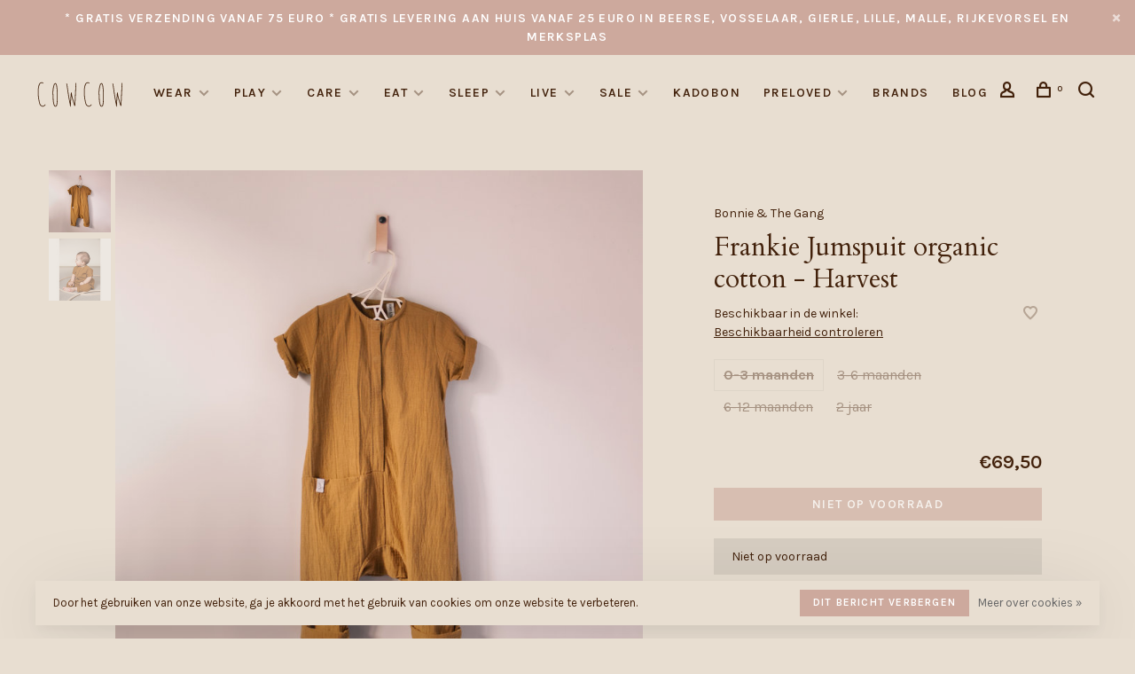

--- FILE ---
content_type: text/html;charset=utf-8
request_url: https://www.cowcow.be/frankie-jumpsuit-120018870.html
body_size: 10984
content:
<!DOCTYPE html>
<html lang="nl">
  <head>
    
          <!-- Google Tag Manager -->
      <script>(function(w,d,s,l,i){w[l]=w[l]||[];w[l].push({'gtm.start':
      new Date().getTime(),event:'gtm.js'});var f=d.getElementsByTagName(s)[0],
      j=d.createElement(s),dl=l!='dataLayer'?'&l='+l:'';j.async=true;j.src=
      'https://www.googletagmanager.com/gtm.js?id='+i+dl;f.parentNode.insertBefore(j,f);
      })(window,document,'script','dataLayer','GT-NGWZ687');</script>
      <!-- End Google Tag Manager -->
        
    <meta charset="utf-8"/>
<!-- [START] 'blocks/head.rain' -->
<!--

  (c) 2008-2026 Lightspeed Netherlands B.V.
  http://www.lightspeedhq.com
  Generated: 25-01-2026 @ 13:44:54

-->
<link rel="canonical" href="https://www.cowcow.be/frankie-jumpsuit-120018870.html"/>
<link rel="alternate" href="https://www.cowcow.be/index.rss" type="application/rss+xml" title="Nieuwe producten"/>
<link href="https://cdn.webshopapp.com/assets/cookielaw.css?2025-02-20" rel="stylesheet" type="text/css"/>
<meta name="robots" content="noodp,noydir"/>
<meta name="google-site-verification" content="KRCZztyCccnpTk3LxGFMy1WHcdAJvhSe3Hp2BtP3Jq8"/>
<meta property="og:url" content="https://www.cowcow.be/frankie-jumpsuit-120018870.html?source=facebook"/>
<meta property="og:site_name" content="Cowcow.be"/>
<meta property="og:title" content="Frankie Jumspuit organic cotton - Harvest"/>
<meta property="og:description" content="Jumpsuit with snap fasteners at the front<br />
and elastic open back for easy diaper change.<br />
<br />
100CO organic<br />
<br />
"/>
<meta property="og:image" content="https://cdn.webshopapp.com/shops/318503/files/363106742/bonnie-the-gang-frankie-jumspuit-organic-cotton-ha.jpg"/>
<script src="https://www.powr.io/powr.js?external-type=lightspeed"></script>
<script>
meta name="google-site-verification" content="KRCZztyCccnpTk3LxGFMy1WHcdAJvhSe3Hp2BtP3Jq8" /
</script>
<!--[if lt IE 9]>
<script src="https://cdn.webshopapp.com/assets/html5shiv.js?2025-02-20"></script>
<![endif]-->
<!-- [END] 'blocks/head.rain' -->
        
        
        
        	<meta property="og:title" content="Frankie Jumspuit organic cotton - Harvest"/>
      <meta property="og:image" content="https://cdn.webshopapp.com/shops/318503/files/363106742/image.jpg"/>      <meta property="og:url" content="https://www.cowcow.be/frankie-jumpsuit-120018870.html"/>
    	<meta property="og:description" content="Jumpsuit with snap fasteners at the front<br />
and elastic open back for easy diaper change.<br />
<br />
100CO organic"/>      <meta property="product:brand" content="Bonnie &amp; The Gang ">            <meta property="product:condition" content="new">
      <meta property="product:price:amount" content="69.50">
      <meta property="product:price:currency" content="EUR">
              <title>Frankie Jumspuit organic cotton - Harvest - Cowcow.be</title>
    <meta name="description" content="Jumpsuit with snap fasteners at the front<br />
and elastic open back for easy diaper change.<br />
<br />
100CO organic<br />
<br />
" />
    <meta name="keywords" content="Bonnie, &amp;, The, Gang, , Frankie, Jumspuit, organic, cotton, -, Harvest, Babyshop, kids, kinderwinkel, Beerse, cowcow.be, speelgoed, houten speelgoed, duurzaam, cadeau, kado, cowcow, Grapat, wooden toys, open endedplay, open einde spel, montessori, du" />
    <meta http-equiv="X-UA-Compatible" content="ie=edge">
    <meta name="apple-mobile-web-app-capable" content="yes">
    <meta name="apple-mobile-web-app-status-bar-style" content="black">
    <meta name="viewport" content="width=device-width, initial-scale=1, maximum-scale=1, user-scalable=0"/>
    
        <link rel="shortcut icon" href="https://cdn.webshopapp.com/shops/318503/themes/150834/assets/favicon.ico?20251103100325" type="image/x-icon" />
    
      	<link rel="preconnect" href="https://fonts.googleapis.com">
		<link rel="preconnect" href="https://fonts.gstatic.com" crossorigin>
  	    <link href='//fonts.googleapis.com/css?family=Karla:400,400i,300,500,600,700,700i,800,900|Cardo:400,400i,300,500,600,700,700i,800,900&display=swap' rel='stylesheet' type='text/css'>
    
    <link rel="preload" as="font" type="font/woff2" href="https://cdn.webshopapp.com/shops/318503/themes/150834/assets/nucleo-mini.woff2?2026010123555520201218170111"/>
    
    <link rel='preload' as='style' href="https://cdn.webshopapp.com/assets/gui-2-0.css?2025-02-20" />
    <link rel="stylesheet" href="https://cdn.webshopapp.com/assets/gui-2-0.css?2025-02-20" />
    
    <link rel='preload' as='style' href="https://cdn.webshopapp.com/assets/gui-responsive-2-0.css?2025-02-20" /> 
    <link rel="stylesheet" href="https://cdn.webshopapp.com/assets/gui-responsive-2-0.css?2025-02-20" /> 
    
    <link rel="preload" as="style" href="https://cdn.webshopapp.com/shops/318503/themes/150834/assets/style.css?2026010123555520201218170111">
    <link rel="stylesheet" href="https://cdn.webshopapp.com/shops/318503/themes/150834/assets/style.css?2026010123555520201218170111">
    
    <link rel="preload" as="style" href="https://cdn.webshopapp.com/shops/318503/themes/150834/assets/settings.css?2026010123555520201218170111">
    <link rel="stylesheet" href="https://cdn.webshopapp.com/shops/318503/themes/150834/assets/settings.css?2026010123555520201218170111" />
    
    <link rel="preload" as="style" href="https://cdn.webshopapp.com/shops/318503/themes/150834/assets/custom.css?2026010123555520201218170111">
    <link rel="stylesheet" href="https://cdn.webshopapp.com/shops/318503/themes/150834/assets/custom.css?2026010123555520201218170111" />
    
    <link rel="preload" as="script" href="//ajax.googleapis.com/ajax/libs/jquery/3.0.0/jquery.min.js">
    <script src="//ajax.googleapis.com/ajax/libs/jquery/3.0.0/jquery.min.js"></script>
    <script>
      	if( !window.jQuery ) document.write('<script src="https://cdn.webshopapp.com/shops/318503/themes/150834/assets/jquery-3.0.0.min.js?2026010123555520201218170111"><\/script>');
    </script>
    
    <link rel="preload" as="script" href="//cdn.jsdelivr.net/npm/js-cookie@2/src/js.cookie.min.js">
    <script src="//cdn.jsdelivr.net/npm/js-cookie@2/src/js.cookie.min.js"></script>
    
    <link rel="preload" as="script" href="https://cdn.webshopapp.com/assets/gui.js?2025-02-20">
    <script src="https://cdn.webshopapp.com/assets/gui.js?2025-02-20"></script>
    
    <link rel="preload" as="script" href="https://cdn.webshopapp.com/assets/gui-responsive-2-0.js?2025-02-20">
    <script src="https://cdn.webshopapp.com/assets/gui-responsive-2-0.js?2025-02-20"></script>
    
    <link rel="preload" as="script" href="https://cdn.webshopapp.com/shops/318503/themes/150834/assets/scripts-min.js?2026010123555520201218170111">
    <script src="https://cdn.webshopapp.com/shops/318503/themes/150834/assets/scripts-min.js?2026010123555520201218170111"></script>
    
    <link rel="preconnect" href="https://ajax.googleapis.com">
		<link rel="preconnect" href="https://cdn.webshopapp.com/">
		<link rel="preconnect" href="https://cdn.webshopapp.com/">	
		<link rel="preconnect" href="https://fonts.googleapis.com">
		<link rel="preconnect" href="https://fonts.gstatic.com" crossorigin>
		<link rel="dns-prefetch" href="https://ajax.googleapis.com">
		<link rel="dns-prefetch" href="https://cdn.webshopapp.com/">
		<link rel="dns-prefetch" href="https://cdn.webshopapp.com/">	
		<link rel="dns-prefetch" href="https://fonts.googleapis.com">
		<link rel="dns-prefetch" href="https://fonts.gstatic.com" crossorigin>
    
        
        
        
  </head>
  <body class=" navigation-uppercase site-width-large product-images-format-square title-mode-centered product-title-mode-centered grey-images ajax-cart price-per-unit page-frankie-jumspuit-organic-cotton---harvest">
    
          <!-- Google Tag Manager (noscript) -->
      <noscript><iframe src="https://www.googletagmanager.com/ns.html?id=GT-NGWZ687"
      height="0" width="0" style="display:none;visibility:hidden"></iframe></noscript>
      <!-- End Google Tag Manager (noscript) -->
        
    <div class="page-content">
      
                                                
                      	
                                
                                              			                  			                              
                                
                                
      <script>
      var product_image_size = '560x560x2',
          product_image_size_mobile = '330x330x2',
          product_image_thumb = '132x132x2',
          product_in_stock_label = 'Op voorraad',
          product_backorder_label = 'In backorder',
      		product_out_of_stock_label = 'Niet op voorraad',
          product_multiple_variant_label = 'View all product options',
          show_variant_picker = 1,
          display_variant_picker_on = 'all',
          show_newsletter_promo_popup = 1,
          newsletter_promo_delay = '10000',
          newsletter_promo_hide_until = '7',
          notification_bar_hide_until = '1',
      		currency_format = '€',
          number_format = '0,0.00',
          shop_lang = 'nl',
      		shop_url = 'https://www.cowcow.be/',
          shop_id = '318503',
        	readmore = 'Lees meer';
        	search_url = "https://www.cowcow.be/search/",
          static_url = 'https://static.webshopapp.com/shops/318503/',
          search_empty = 'Geen producten gevonden',
          view_all_results = 'Bekijk alle resultaten',
          apply_text = 'Toepassen',
          points_text = '<span class="js-insert-points"></span> punten',
          money_off_text = '<span class="js-insert-money-off"></span> off',
          valid_for_text = 'Geldig voor',
          all_text = 'All',
        	priceStatus = 'enabled',
                    mobileDevice = false;
    	</script>
			
      
<div class="mobile-nav-overlay"></div>

	<div class="top-bar top-bar-closeable" style="display: none;">* Gratis verzending vanaf 75 euro  * Gratis levering aan huis vanaf 25 euro in Beerse, Vosselaar, Gierle, Lille, Malle, Rijkevorsel en Merksplas<a href="#" class="close-top-bar"><span class="nc-icon-mini ui-2_small-remove"></span></a></div>

<div class="header-wrapper">
<div class="header-sticky-placeholder"></div>

<header class="site-header site-header-lg header-sticky has-search-bar">
  <div class="site-header-main-wrapper">
    
    <a href="https://www.cowcow.be/" class="logo logo-lg ">
              <img src="https://cdn.webshopapp.com/shops/318503/themes/150834/v/637734/assets/logo.png?20210416095323" alt="Cowcow.be" class="logo-image">
                </a>

        
          <nav class="main-nav nav-style">
  <ul>

        	
    
                  <li class="menu-item-category-10691007 has-child">
        <a href="https://www.cowcow.be/wear/">WEAR</a>
        <button class="mobile-menu-subopen"><span class="nc-icon-mini arrows-3_small-down"></span></button>                <ul class="">
                                <li class="subsubitem">
              <a class="underline-hover" href="https://www.cowcow.be/wear/skirts/" title="Skirts">Skirts</a>
                                        </li>
                      <li class="subsubitem">
              <a class="underline-hover" href="https://www.cowcow.be/wear/jumpsuits-rompers/" title="Jumpsuits &amp; rompers">Jumpsuits &amp; rompers</a>
                                        </li>
                      <li class="subsubitem">
              <a class="underline-hover" href="https://www.cowcow.be/wear/bottoms/" title="Bottoms">Bottoms</a>
                                        </li>
                      <li class="subsubitem">
              <a class="underline-hover" href="https://www.cowcow.be/wear/sweaters/" title="Sweaters">Sweaters</a>
                                        </li>
                      <li class="subsubitem">
              <a class="underline-hover" href="https://www.cowcow.be/wear/shirts-blouses/" title="Shirts &amp; Blouses">Shirts &amp; Blouses</a>
                                        </li>
                      <li class="subsubitem">
              <a class="underline-hover" href="https://www.cowcow.be/wear/accessories/" title="Accessories">Accessories</a>
                                        </li>
                      <li class="subsubitem">
              <a class="underline-hover" href="https://www.cowcow.be/wear/sets/" title="Sets">Sets</a>
                                        </li>
                      <li class="subsubitem">
              <a class="underline-hover" href="https://www.cowcow.be/wear/dresses/" title="Dresses">Dresses</a>
                                        </li>
                      <li class="subsubitem">
              <a class="underline-hover" href="https://www.cowcow.be/wear/t-shirt-tanktops/" title="T-shirt &amp; Tanktops">T-shirt &amp; Tanktops</a>
                                        </li>
                      <li class="subsubitem">
              <a class="underline-hover" href="https://www.cowcow.be/wear/jackets/" title="Jackets ">Jackets </a>
                                        </li>
                      <li class="subsubitem">
              <a class="underline-hover" href="https://www.cowcow.be/wear/bodys/" title="Body&#039;s">Body&#039;s</a>
                                        </li>
                      <li class="subsubitem">
              <a class="underline-hover" href="https://www.cowcow.be/wear/swimwear/" title="Swimwear">Swimwear</a>
                                        </li>
                  </ul>
              </li>
            <li class="menu-item-category-10691008 has-child">
        <a href="https://www.cowcow.be/play/">PLAY</a>
        <button class="mobile-menu-subopen"><span class="nc-icon-mini arrows-3_small-down"></span></button>                <ul class="">
                                <li class="subsubitem">
              <a class="underline-hover" href="https://www.cowcow.be/play/wooden-toys/" title="Wooden toys">Wooden toys</a>
                                        </li>
                      <li class="subsubitem">
              <a class="underline-hover" href="https://www.cowcow.be/play/arts-crafts/" title="Arts &amp; Crafts">Arts &amp; Crafts</a>
                                        </li>
                      <li class="subsubitem">
              <a class="underline-hover" href="https://www.cowcow.be/play/baby/" title="Baby">Baby</a>
                                        </li>
                      <li class="subsubitem">
              <a class="underline-hover" href="https://www.cowcow.be/play/open-ended-play/" title="Open ended play">Open ended play</a>
                                        </li>
                      <li class="subsubitem">
              <a class="underline-hover" href="https://www.cowcow.be/play/maileg/" title="Maileg">Maileg</a>
                                        </li>
                      <li class="subsubitem">
              <a class="underline-hover" href="https://www.cowcow.be/play/stuffed-animals/" title="Stuffed Animals ">Stuffed Animals </a>
                                        </li>
                      <li class="subsubitem">
              <a class="underline-hover" href="https://www.cowcow.be/play/outdoor/" title="Outdoor">Outdoor</a>
                                        </li>
                      <li class="subsubitem">
              <a class="underline-hover" href="https://www.cowcow.be/play/sensory-play/" title="Sensory play ">Sensory play </a>
                                        </li>
                      <li class="subsubitem">
              <a class="underline-hover" href="https://www.cowcow.be/play/dolls/" title="Dolls">Dolls</a>
                                        </li>
                      <li class="subsubitem">
              <a class="underline-hover" href="https://www.cowcow.be/play/bath-and-water-toys/" title="Bath and Water Toys ">Bath and Water Toys </a>
                                        </li>
                      <li class="subsubitem">
              <a class="underline-hover" href="https://www.cowcow.be/play/books/" title="Books">Books</a>
                                        </li>
                      <li class="subsubitem">
              <a class="underline-hover" href="https://www.cowcow.be/play/educational-play/" title="Educational Play ">Educational Play </a>
                                        </li>
                  </ul>
              </li>
            <li class="menu-item-category-10744761 has-child">
        <a href="https://www.cowcow.be/care/">CARE</a>
        <button class="mobile-menu-subopen"><span class="nc-icon-mini arrows-3_small-down"></span></button>                <ul class="">
                                <li class="subsubitem">
              <a class="underline-hover" href="https://www.cowcow.be/care/skin-hair/" title="Skin &amp; Hair ">Skin &amp; Hair </a>
                                        </li>
                      <li class="subsubitem">
              <a class="underline-hover" href="https://www.cowcow.be/care/bathing/" title="Bathing ">Bathing </a>
                                        </li>
                      <li class="subsubitem">
              <a class="underline-hover" href="https://www.cowcow.be/care/toiletry/" title="Toiletry ">Toiletry </a>
                                        </li>
                      <li class="subsubitem">
              <a class="underline-hover" href="https://www.cowcow.be/care/pacifiers/" title="Pacifiers">Pacifiers</a>
                                        </li>
                      <li class="subsubitem">
              <a class="underline-hover" href="https://www.cowcow.be/care/tetra-cloths/" title="Tetra Cloths ">Tetra Cloths </a>
                                        </li>
                  </ul>
              </li>
            <li class="menu-item-category-10744771 has-child">
        <a href="https://www.cowcow.be/eat/">EAT</a>
        <button class="mobile-menu-subopen"><span class="nc-icon-mini arrows-3_small-down"></span></button>                <ul class="">
                                <li class="subsubitem">
              <a class="underline-hover" href="https://www.cowcow.be/eat/bibs/" title="Bibs">Bibs</a>
                                        </li>
                      <li class="subsubitem">
              <a class="underline-hover" href="https://www.cowcow.be/eat/dinnerware/" title="Dinnerware">Dinnerware</a>
                                        </li>
                  </ul>
              </li>
            <li class="menu-item-category-11270319 has-child">
        <a href="https://www.cowcow.be/sleep/">SLEEP</a>
        <button class="mobile-menu-subopen"><span class="nc-icon-mini arrows-3_small-down"></span></button>                <ul class="">
                                <li class="subsubitem">
              <a class="underline-hover" href="https://www.cowcow.be/sleep/bedding/" title="Bedding">Bedding</a>
                                        </li>
                      <li class="subsubitem">
              <a class="underline-hover" href="https://www.cowcow.be/sleep/blankets/" title="Blankets">Blankets</a>
                                        </li>
                      <li class="subsubitem">
              <a class="underline-hover" href="https://www.cowcow.be/sleep/swaddles/" title="Swaddles">Swaddles</a>
                                        </li>
                      <li class="subsubitem">
              <a class="underline-hover" href="https://www.cowcow.be/sleep/sleeping-bags/" title="Sleeping bags ">Sleeping bags </a>
                                        </li>
                  </ul>
              </li>
            <li class="menu-item-category-10746020 has-child">
        <a href="https://www.cowcow.be/live/">LIVE</a>
        <button class="mobile-menu-subopen"><span class="nc-icon-mini arrows-3_small-down"></span></button>                <ul class="">
                                <li class="subsubitem">
              <a class="underline-hover" href="https://www.cowcow.be/live/storage/" title="Storage">Storage</a>
                                        </li>
                      <li class="subsubitem">
              <a class="underline-hover" href="https://www.cowcow.be/live/on-the-go/" title="On The Go ">On The Go </a>
                                        </li>
                      <li class="subsubitem">
              <a class="underline-hover" href="https://www.cowcow.be/live/decoration/" title="Decoration ">Decoration </a>
                                        </li>
                  </ul>
              </li>
            <li class="menu-item-category-10951804 has-child">
        <a href="https://www.cowcow.be/sale/">SALE</a>
        <button class="mobile-menu-subopen"><span class="nc-icon-mini arrows-3_small-down"></span></button>                <ul class="">
                                <li class="subsubitem">
              <a class="underline-hover" href="https://www.cowcow.be/sale/10-korting/" title="10% korting ">10% korting </a>
                                        </li>
                      <li class="subsubitem">
              <a class="underline-hover" href="https://www.cowcow.be/sale/20-korting/" title="20% korting ">20% korting </a>
                                        </li>
                      <li class="subsubitem">
              <a class="underline-hover" href="https://www.cowcow.be/sale/30-korting/" title="30% korting ">30% korting </a>
                                        </li>
                      <li class="subsubitem">
              <a class="underline-hover" href="https://www.cowcow.be/sale/40-korting/" title="40% korting ">40% korting </a>
                                        </li>
                      <li class="subsubitem">
              <a class="underline-hover" href="https://www.cowcow.be/sale/50-korting/" title="50% korting ">50% korting </a>
                                        </li>
                  </ul>
              </li>
            <li class="menu-item-category-10807138">
        <a href="https://www.cowcow.be/kadobon/">KADOBON</a>
                      </li>
            <li class="menu-item-category-11003619 has-child">
        <a href="https://www.cowcow.be/preloved/">PRELOVED</a>
        <button class="mobile-menu-subopen"><span class="nc-icon-mini arrows-3_small-down"></span></button>                <ul class="">
                                <li class="subsubitem">
              <a class="underline-hover" href="https://www.cowcow.be/preloved/maat-50/" title="Maat 50">Maat 50</a>
                                        </li>
                      <li class="subsubitem">
              <a class="underline-hover" href="https://www.cowcow.be/preloved/maat-56/" title="Maat 56">Maat 56</a>
                                        </li>
                      <li class="subsubitem">
              <a class="underline-hover" href="https://www.cowcow.be/preloved/maat-62/" title="Maat 62">Maat 62</a>
                                        </li>
                      <li class="subsubitem">
              <a class="underline-hover" href="https://www.cowcow.be/preloved/maat-68/" title="maat 68">maat 68</a>
                                        </li>
                      <li class="subsubitem">
              <a class="underline-hover" href="https://www.cowcow.be/preloved/maat-74/" title="maat 74">maat 74</a>
                                        </li>
                      <li class="subsubitem">
              <a class="underline-hover" href="https://www.cowcow.be/preloved/maat-80/" title="Maat 80">Maat 80</a>
                                        </li>
                      <li class="subsubitem">
              <a class="underline-hover" href="https://www.cowcow.be/preloved/maat-86/" title="Maat 86">Maat 86</a>
                                        </li>
                      <li class="subsubitem">
              <a class="underline-hover" href="https://www.cowcow.be/preloved/maat-92/" title="Maat 92">Maat 92</a>
                                        </li>
                      <li class="subsubitem">
              <a class="underline-hover" href="https://www.cowcow.be/preloved/maat-98/" title="Maat 98">Maat 98</a>
                                        </li>
                      <li class="subsubitem">
              <a class="underline-hover" href="https://www.cowcow.be/preloved/maat-104/" title="Maat 104">Maat 104</a>
                                        </li>
                      <li class="subsubitem">
              <a class="underline-hover" href="https://www.cowcow.be/preloved/maat-110/" title="Maat 110">Maat 110</a>
                                        </li>
                      <li class="subsubitem">
              <a class="underline-hover" href="https://www.cowcow.be/preloved/maat-134/" title="Maat 134">Maat 134</a>
                                        </li>
                      <li class="subsubitem">
              <a class="underline-hover" href="https://www.cowcow.be/preloved/schoenen/" title="Schoenen ">Schoenen </a>
                                        </li>
                  </ul>
              </li>
            
            	
            	
            	
    
            <li class="brands-menu-item"><a href="https://www.cowcow.be/brands/">Brands</a></li>
      
            	
    
                  <li class=""><a href="https://www.cowcow.be/blogs/blog/">Blog</a></li>
            
        

    <li class="menu-item-mobile-only m-t-30">
            <a href="#" title="Account" data-featherlight="#loginModal">Login / Register</a>
          </li>

    
          

  </ul>
</nav>    
    <nav class="secondary-nav nav-style">
      <ul>
        
                
        
        
                  
        
        <li class="menu-item-desktop-only menu-item-account">
                    <a href="#" title="Rekening" data-featherlight="#loginModal" data-featherlight-variant="featherlight-login"><span class="nc-icon-mini users_single-body"></span></a>
                  </li>

        
        
        <li>
          <a href="#" title="Winkelwagen" class="cart-trigger"><span class="nc-icon-mini shopping_bag-20"></span><sup>0</sup></a>
        </li>

                	            <li class="search-trigger-item">
              <a href="#" title="Zoeken" class="search-trigger"><span class="nc-icon-mini ui-1_zoom"></span></a>
            </li>
        	                
      </ul>
      
                  <div class="search-header search-header-collapse">
        <form action="https://www.cowcow.be/search/" method="get" id="searchForm" class="ajax-enabled">
          <input type="text" name="q" autocomplete="off" value="" placeholder="Zoek naar artikel">
          <a href="#" class="button button-sm" onclick="$('#searchForm').submit()"><span class="nc-icon-mini ui-1_zoom"></span><span class="nc-icon-mini loader_circle-04 spin"></span></a>
          <a href="#" class="search-close" title="Sluiten"><span class="nc-icon-mini ui-1_simple-remove"></span></a>
          <div class="search-results"></div>
        </form>
      </div>
            
      <a class="burger" title="Menu">
        <span></span>
      </a>

    </nav>
  </div>
  
    
</header>
  
</div>
      <div itemscope itemtype="https://schema.org/BreadcrumbList">
	<div itemprop="itemListElement" itemscope itemtype="https://schema.org/ListItem">
    <a itemprop="item" href="https://www.cowcow.be/"><span itemprop="name" content="Home"></span></a>
    <meta itemprop="position" content="1" />
  </div>
    	<div itemprop="itemListElement" itemscope itemtype="https://schema.org/ListItem">
      <a itemprop="item" href="https://www.cowcow.be/frankie-jumpsuit-120018870.html"><span itemprop="name" content="Frankie Jumspuit organic cotton - Harvest"></span></a>
      <meta itemprop="position" content="2" />
    </div>
  </div>

<div itemscope itemtype="https://schema.org/Product">
  <meta itemprop="name" content="Bonnie &amp; The Gang  Frankie Jumspuit organic cotton - Harvest">
  <meta itemprop="url" content="https://www.cowcow.be/frankie-jumpsuit-120018870.html">
  <meta itemprop="productID" content="240177409">
  <meta itemprop="brand" content="Bonnie &amp; The Gang " />  <meta itemprop="description" content="Jumpsuit with snap fasteners at the front<br />
and elastic open back for easy diaper change.<br />
<br />
100CO organic" />  <meta itemprop="image" content="https://cdn.webshopapp.com/shops/318503/files/363106742/300x250x2/bonnie-the-gang-frankie-jumspuit-organic-cotton-ha.jpg" />  
        <div itemprop="offers" itemscope itemtype="https://schema.org/Offer">
    <meta itemprop="priceCurrency" content="EUR">
    <meta itemprop="price" content="69.50" />
    <meta itemprop="itemCondition" itemtype="https://schema.org/OfferItemCondition" content="https://schema.org/NewCondition"/>
   	      <meta itemprop="availability" content="https://schema.org/OutOfStock"/>
        <meta itemprop="url" content="https://www.cowcow.be/frankie-jumpsuit-120018870.html" />  </div>
    </div>
      <div class="cart-sidebar-container">
  <div class="cart-sidebar">
    <button class="cart-sidebar-close" aria-label="Close">✕</button>
    <div class="cart-sidebar-title">
      <h5>Winkelwagen</h5>
      <p><span class="item-qty"></span> Artikelen</p>
    </div>
    
    <div class="cart-sidebar-body">
        
      <div class="no-cart-products">Geen producten gevonden...</div>
      
    </div>
    
      </div>
</div>      <!-- Login Modal -->
<div class="modal-lighbox login-modal" id="loginModal">
  <div class="row">
    <div class="col-sm-12 m-b-30 login-row">
      <h4>Inloggen</h4>
      <p>Als u een account bij ons heeft, meld u dan aan.</p>
      <form action="https://www.cowcow.be/account/loginPost/?return=https%3A%2F%2Fwww.cowcow.be%2Ffrankie-jumpsuit-120018870.html" method="post">
        <input type="hidden" name="key" value="a1a57cbe726ef1923181f40edd3e1d94" />
        <div class="form-row">
          <input type="text" name="email" autocomplete="on" placeholder="E-mailadres" class="required" />
        </div>
        <div class="form-row">
          <input type="password" name="password" autocomplete="on" placeholder="Wachtwoord" class="required" />
        </div>
        <div class="">
          <a class="button button-block popup-validation m-b-15" href="javascript:;" title="Inloggen">Inloggen</a>
                  </div>
      </form>
      <p class="m-b-0 m-t-10">Dont have an account? <a href="https://www.cowcow.be/account/register/" class="bold underline">Registreren</a></p>
    </div>
  </div>
  <div class="text-center forgot-password">
    <a class="forgot-pw" href="https://www.cowcow.be/account/password/">Wachtwoord vergeten?</a>
  </div>
</div>      
      <main class="main-content">
                  				
				
<div class="container container-lg product-category-wear product-category-wear-jumpsuits-rompers product-category-sale product-category-sale-40-korting">
  
    
  <!-- Single product into -->
  <div class="product-intro">
    <div class="row">
      <div class="col-md-6 col-lg-7 stick-it-in-product">
        <div class="product-media">
          
          <div class="product-images enable-zoom" data-pswp-uid="1">
            
                                        <div class="product-image">
                <a href="https://cdn.webshopapp.com/shops/318503/files/363106742/bonnie-the-gang-frankie-jumspuit-organic-cotton-ha.jpg" data-caption="">
                  <img data-src="https://cdn.webshopapp.com/shops/318503/files/363106742/750x2000x3/bonnie-the-gang-frankie-jumspuit-organic-cotton-ha.jpg" data-retina="https://cdn.webshopapp.com/shops/318503/files/363106742/1500x4000x3/bonnie-the-gang-frankie-jumspuit-organic-cotton-ha.jpg" data-thumb="https://cdn.webshopapp.com/shops/318503/files/363106742/132x132x2/bonnie-the-gang-frankie-jumspuit-organic-cotton-ha.jpg" height="768" width="768" alt="Bonnie &amp; The Gang  Frankie Jumspuit organic cotton - Harvest" class="lazy-product-image">
                </a>
              </div>
                            <div class="product-image">
                <a href="https://cdn.webshopapp.com/shops/318503/files/363106752/bonnie-the-gang-frankie-jumspuit-organic-cotton-ha.jpg" data-caption="">
                  <img data-src="https://cdn.webshopapp.com/shops/318503/files/363106752/750x2000x3/bonnie-the-gang-frankie-jumspuit-organic-cotton-ha.jpg" data-retina="https://cdn.webshopapp.com/shops/318503/files/363106752/1500x4000x3/bonnie-the-gang-frankie-jumspuit-organic-cotton-ha.jpg" data-thumb="https://cdn.webshopapp.com/shops/318503/files/363106752/132x132x2/bonnie-the-gang-frankie-jumspuit-organic-cotton-ha.jpg" height="768" width="768" alt="Bonnie &amp; The Gang  Frankie Jumspuit organic cotton - Harvest" class="lazy-product-image">
                </a>
              </div>
                                    </div>
          
        </div>
      </div>
      <div class="col-md-6 col-lg-5 stick-it-in-product">
        <div class="product-content single-product-content product-info-wrapper" data-url="https://www.cowcow.be/frankie-jumpsuit-120018870.html">
          
                    <div class="row">
            <div class="col-md-12 p-b-10">
                            
                                          
              <div class="brand-name"><a href="https://www.cowcow.be/brands/bonnie-the-gang/">Bonnie &amp; The Gang </a></div>
            </div>
          </div>
                    
          <h1 class="h3 m-b-10">Frankie Jumspuit organic cotton - Harvest</h1>
          
          <div class="row m-b-20">
            <div class="col-xs-8">

                            
                              <div class="omni-location-inventory">Beschikbaar in de winkel: <span class="product-inventory-location-label" id="productLocationInventory">Beschikbaarheid controleren</span></div>
                

  <link rel="stylesheet" type="text/css" href="https://cdn.webshopapp.com/assets/gui-core.css?2025-02-20" />

  <div id="gui-modal-product-inventory-location-wrapper">
   <div class="gui-modal-product-inventory-location-background"></div>
   <div class="gui-modal-product-inventory-location" >
     <div class="gui-modal-product-inventory-location-header">
       <p class="gui-modal-product-inventory-location-label">Beschikbaar in de winkel</p>
       <span id="gui-modal-product-inventory-location-close">Sluiten</span>
     </div>
     <!-- Modal content -->
     <div class="gui-modal-product-inventory-location-container">
       <div id="gui-modal-product-inventory-location-content" class="gui-modal-product-inventory-location-content"></div>
       <div id="gui-modal-product-inventory-location-footer" class="gui-modal-product-inventory-location-footer"></div>
     </div>
   </div>
  </div>

  <script>
    (function() {
      function getInventoryState(quantity) {
        let inventoryPerLocationSetting = 'only_text';
        switch(inventoryPerLocationSetting) {
          case 'show_levels':
            return quantity > 0 ? 'Op voorraad ('+ quantity +')' : 'Niet op voorraad';
          default:
            return quantity > 0 ? 'Op voorraad' : 'Niet op voorraad';
        }
      }

      function createLocationRow(data, isFirstItem) {
        var locationData = data.location;

        if(!location){
          return null;
        }

        var firstItem      = isFirstItem ? '<hr class="gui-modal-product-inventory-location-content-row-divider"/>' : '';
        var inventoryState = getInventoryState(data.inventory);
        var titleString    = 'state in location';

        titleString = titleString.replace('state', inventoryState);
        titleString = titleString.replace('location', locationData.title);

        return [
          '<div class="gui-modal-product-inventory-location-content-row">', firstItem,
          '<p class="bold">', titleString, '</p>',
          '<p class="gui-product-inventory-address">', locationData.address.formatted, '</p>',
          '<hr class="gui-modal-product-inventory-location-content-row-divider"/>',
          '</div>'].join('');
      }

      function handleError(){
        $('#gui-modal-product-inventory-location-wrapper').show();
        $('#gui-modal-product-inventory-location-content').html('<div class="gui-modal-product-inventory-location-footer">Er is op dit moment geen voorraadinformatie beschikbaar voor dit product. Probeer het later opnieuw.</div>');
      }

      // Get product inventory location information
      function inventoryOnClick() {
        $.getJSON('https://www.cowcow.be/product-inventory/?id=240177409', function (response) {

          if(!response || !response.productInventory || (response.productInventory.locations && !response.productInventory.locations.length)){
            handleError();
            return;
          }

          var locations = response.productInventory.locations || [];

          var rows = locations.map(function(item, index) {
            return createLocationRow(item, index === 0)
          });

          $('#gui-modal-product-inventory-location-content').html(rows);

          var dateObj = new Date();
          var hours = dateObj.getHours() < 10 ? '0' + dateObj.getHours() : dateObj.getHours();
          var minutes = dateObj.getMinutes() < 10 ? '0' + dateObj.getMinutes() : dateObj.getMinutes();

          var footerContent = [
              '<div>',
              '<span class="bold">', 'Laatst bijgewerkt:', '</span> ',
              'Vandaag om ', hours, ':', minutes,
              '</div>',
              '<div>Prijzen online en in de winkel kunnen verschillen</div>'].join('');

          $('#gui-modal-product-inventory-location-footer').html(footerContent);

          $('#gui-modal-product-inventory-location-wrapper').show();
        }).fail(handleError);
      }

      $('#productLocationInventory').on('click', inventoryOnClick);

      // When the user clicks on 'Close' in the modal, close it
      $('#gui-modal-product-inventory-location-close').on('click', function(){
        $('#gui-modal-product-inventory-location-wrapper').hide();
      });

      // When the user clicks anywhere outside of the modal, close it
      $('.gui-modal-product-inventory-location-background').on('click', function(){
        $('#gui-modal-product-inventory-location-wrapper').hide();
      });
    })();
  </script>
              
            </div>
            <div class="col-xs-4 text-right">
              
                            <a href="#" data-featherlight="#loginModal" title="Aan verlanglijst toevoegen" class="favourites m-r-5" id="addtowishlist">
                <i class="nc-icon-mini health_heartbeat-16"></i>
              </a>
                            
                            
                            
            </div>
          </div>
          
                    
                    
          
          <form action="https://www.cowcow.be/cart/add/240177409/" id="product_configure_form" method="post" class="product_configure_form" data-cart-bulk-url="https://www.cowcow.be/cart/addBulk/">
            <div class="product_configure_form_wrapper">
              
                                          	                            
                                                                      
                            
                            <div class="product-custom-variants">
                
                              
              	                              
              	                                  
                	                
                              
                <ul class="product-custom-variants-options">
                                     
                                    
                  <li class="product_configure_variant_240177409 active">
                    <a href="https://www.cowcow.be/frankie-jumpsuit-120018870.html?id=240177409" title="0-3 maanden  - Niet op voorraad"  class="unavailable" style="">
                                              0-3 maanden 
                                          </a>
                  </li>
                  
                                     
                                    
                  <li class="product_configure_variant_240177443">
                    <a href="https://www.cowcow.be/frankie-jumpsuit-120018870.html?id=240177443" title="3-6 maanden  - Niet op voorraad"  class="unavailable" style="">
                                              3-6 maanden 
                                          </a>
                  </li>
                  
                                     
                                    
                  <li class="product_configure_variant_240177448">
                    <a href="https://www.cowcow.be/frankie-jumpsuit-120018870.html?id=240177448" title="6-12 maanden  - Niet op voorraad"  class="unavailable" style="">
                                              6-12 maanden 
                                          </a>
                  </li>
                  
                                     
                                    
                  <li class="product_configure_variant_240177451">
                    <a href="https://www.cowcow.be/frankie-jumpsuit-120018870.html?id=240177451" title="2 jaar  - Niet op voorraad"  class="unavailable" style="">
                                              2 jaar 
                                          </a>
                  </li>
                  
                                  </ul>
              </div>
            	          
                          
                            <div class="row m-b-15">
                  <div class="col-xs-6">
                  </div>
                  <div class="col-xs-6 text-right">
                    <div class="price">      
                        
                      <span class="new-price"><span class="price-update" data-price="69.5">€69,50</span></span>

                      
                       
                    </div>
                  </div>
                </div>
            		<a href="#" class="button button-block button-solid button-disabled" title="Niet op voorraad">Niet op voorraad</a>
            	            </div>
            
                        
                        <div class="product-text-block">

                            
              
                                	<div class="error">Niet op voorraad</div>
                
                          </div>
                        
            
            <div class="product-tabs product-tabs-horizontal">
              <!-- Navigation tabs -->
              <ul class="tabs-nav">
                
                                <!-- Single product details tab -->
                <li class="tab-description active"><a href="#product-overview">Overzicht</a></li>
                <div class="tabs-element single-product-details-tab active" id="product-overview">
                  <div class="product-description text-formatting text-formatting-smaller">Jumpsuit with snap fasteners at the front<br />
and elastic open back for easy diaper change.<br />
<br />
100CO organic</div>
                </div>
                                
                                
                                
                                                                        <li class="extra-product-tab"><a href="#product-size-guide" data-fetch-product-tab="service/size-guide"></a></li>
                                                  
                                
              </ul>
            
            </div>
              
              
                            
            
                        
          </form>
            
                  </div>
      </div>
    </div>
  </div>
    
  
  
        <!-- Single product details -->
<div class="single-product-details">

      <!-- Single product content -->
    <div class="single-product-content">
      <div class="row">
                        <!-- Product details row -->
        <div class="col-md-9 col-lg-8 text-formatting">
          <h4>Productpagina</h4>
          <p class="p1">Jumpsuit with snap fasteners at the front<br />and elastic open back for easy diaper change.</p>
<p class="">100CO organic</p>
<p class=""> </p>

                  </div>
                
      </div>
    </div>
  

  
</div>
          <!-- Selling points -->
<div class="selling-points module selling-points-left">
    	  	<div class="selling-item">
      <a>
        <span class="nc-icon-mini design_app"></span>                <span class="usp-wrapper">
                <span class="usp-title">Gratis verzending</span>        <span class="usp-subtitle">vanaf 75 euro </span>                </span>
              </a>
    </div>
  	    	  	<div class="selling-item">
      <a>
        <span class="nc-icon-mini transportation_car-front"></span>                <span class="usp-wrapper">
                <span class="usp-title">Gratis levering </span>        <span class="usp-subtitle">in Beerse en omliggende gemeentes</span>                </span>
              </a>
    </div>
  	    	  	<div class="selling-item">
      <a>
        <span class="nc-icon-mini ui-1_leaf-81"></span>                <span class="usp-wrapper">
                <span class="usp-title">Afhaling</span>        <span class="usp-subtitle">op afspraak</span>                </span>
              </a>
    </div>
  	    	  </div>
                    <div class="instagram-feed instagram-feed-6">
  <div class="section-title clearfix text-center">
    <h3 class="full-width">Volg ons <a href="https://instagram.com/cowcow.be" target="_blank"><i class="at">@</i>cowcow.be</a></h3>
  </div>

    <div id="instafeed" class="clearfix"></div>
  
</div>
<script>
  (function () {
    var feedToken = 'https://ig.instant-tokens.com/users/cbcf0304-e004-4b92-948d-13897f5bfe12/instagram/4121701117887167/token?userSecret=u71pwldemhj34nq2jbnniq';
    if (feedToken) {
      fetch(feedToken).then(function(resp) {
        return resp.json();
      }).then(function (data) {
        var feed = new Instafeed({
          accessToken: data.Token, // Access token from json response
          target: 'instafeed',
          limit: 6,
          
          template: '<div class="instafeed-item-wrap"><a href="{{link}}" target="_blank"><figure data-src="{{image}}"></figure></a></div>',
          
          after: function() {
              // disable button if no more results to load
              $('.instafeed-item-wrap figure').lazy();
          },
        });
        feed.run();
      }).catch(function (error) {
        console.log(error);
      });
    }
  })();
</script>
      
</div>

<!-- Root element of PhotoSwipe. Must have class pswp. -->
<div class="pswp" tabindex="-1" role="dialog" aria-hidden="true">
    
    <!-- Background of PhotoSwipe. It's a separate element as animating opacity is faster than rgba(). -->
	<div class="pswp__bg"></div>

	<!-- Slides wrapper with overflow:hidden. -->
	<div class="pswp__scroll-wrap">

		<!-- Container that holds slides.
		PhotoSwipe keeps only 3 of them in the DOM to save memory.
		Don't modify these 3 pswp__item elements, data is added later on. -->
		<div class="pswp__container">
			<div class="pswp__item"></div>
			<div class="pswp__item"></div>
			<div class="pswp__item"></div>
		</div>

		<!-- Default (PhotoSwipeUI_Default) interface on top of sliding area. Can be changed. -->
		<div class="pswp__ui pswp__ui--hidden">

			<div class="pswp__top-bar">

				<!--  Controls are self-explanatory. Order can be changed. -->

				<div class="pswp__counter"></div>

				<button class="pswp__button pswp__button--close nm-font nm-font-close2" aria-label="Close (Esc)"><span class="nc-icon-mini ui-1_simple-remove"></span></button>
				<!--<button class="pswp__button pswp__button--share nm-font nm-font-plus" aria-label="Delen"><span class="nc-icon-mini ui-2_share-bold"></span></button>-->
				<!--<button class="pswp__button pswp__button--fs" aria-label="Toggle fullscreen"><span class="nc-icon-mini arrows-e_zoom-e"></span></button>-->
				<button class="pswp__button pswp__button--zoom" aria-label="Zoom in/out"><span class="nc-icon-mini ui-1_zoom"></span></button>

				<!-- element will get class pswp__preloader--active when preloader is running -->
				<div class="pswp__preloader nm-loader"></div>
			</div>

			<div class="pswp__share-modal pswp__share-modal--hidden pswp__single-tap">
				<div class="pswp__share-tooltip"></div>
			</div>

			<button class="pswp__button pswp__button--arrow--left nm-font nm-font-angle-thin-left" aria-label="Previous (arrow left)"><span class="nc-icon-mini arrows-1_minimal-left"></span></button>

			<button class="pswp__button pswp__button--arrow--right nm-font nm-font-angle-thin-right" aria-label="Next (arrow right)"><span class="nc-icon-mini arrows-1_minimal-right"></span></button>

			<div class="pswp__caption">
				<div class="pswp__caption__center"></div>
			</div>

		</div>

	</div>

</div>                </main>
			
            	<div class="modal-lighbox promo-modal promo-modal-no-image promo-modal-corner" id="promoModal">
  <div class="newsletter-promo-wrapper clearfix">
    <div class="newsletter-promo-media">
      <div class="block-image-placeholder"></div>
      <figure data-src="https://cdn.webshopapp.com/shops/318503/themes/150834/assets/promo-image.png?2026010123555520201218170111" class="lazy-popup"></figure>
    </div>
    <div class="newsletter-promo-content">
      <h3>Signup for our Newsletter</h3>
      <p>En blijf op de hoogte van nieuws en promo's</p>
            <form class="newsletter-promo-form" action="https://www.cowcow.be/account/newsletter/" method="post" id="formNewsletterPopup">
        <input type="hidden" name="key" value="a1a57cbe726ef1923181f40edd3e1d94" />
        <div class="form-row">
          <div class="input-group">
            <input type="text" name="email" value="" placeholder="Je e-mailadres">
            <a href="javascript:;" onclick="$('.featherlight-content #formNewsletterPopup').submit(); return false;" title="Abonneer" class="button">Abonneer</a>
          </div>
        </div>
      </form>
      
      <div class="text-center forgot-password">
        <a class="close-promo" href="#" data-theme-preview-clickable>No thanks, I want to keep shopping.</a>
      </div>
    </div>

  </div>
</div>            <footer><div class="container container-lg"><div class="footer-elements-wrapper"><div class="footer-content footer-content-description"><div class="footer-contact-details" itemscope itemtype="http://schema.org/LocalBusiness"><meta itemprop="name" content="Cowcow.be" /><meta itemprop="image" content="https://cdn.webshopapp.com/shops/318503/themes/150834/v/637734/assets/logo.png?20210416095323" /><p itemprop="description">CowCow</p><div class="footer-email"><a href="/cdn-cgi/l/email-protection#1a73747c755a79756d79756d34787f"><span class="hint-text">E-mail: </span><span class="bold" itemprop="email"><span class="__cf_email__" data-cfemail="335a5d555c73505c44505c441d5156">[email&#160;protected]</span></span></a></div><div class="footer-address"><span class="hint-text">Adres: </span><span class="bold"itemprop="address" >Kongostraat 21, 2340 Beerse</span></div></div><div class="footer-menu footer-menu-social"><ul><li><a href="https://www.facebook.com/cowcowbabyandkids" target="_blank" title="Facebook"><span class="nc-icon-mini social_logo-fb-simple"></span></a></li><li><a href="https://www.instagram.com/cowcow.be" target="_blank" title="Instagram Cowcow.be"><span class="nc-icon-mini social_logo-instagram"></span></a></li><li><a href="https://wa.me/32468087537" target="_blank" title="Whatsapp"><span class="nc-icon-mini social_logo-whatsapp"></span></a></li></ul></div></div><div class="footer-menu footer-menu-category"><ul><li><a href="https://www.cowcow.be/wear/" title="WEAR">WEAR</a></li><li><a href="https://www.cowcow.be/play/" title="PLAY">PLAY</a></li><li><a href="https://www.cowcow.be/care/" title="CARE">CARE</a></li><li><a href="https://www.cowcow.be/eat/" title="EAT">EAT</a></li><li><a href="https://www.cowcow.be/sleep/" title="SLEEP">SLEEP</a></li><li><a href="https://www.cowcow.be/live/" title="LIVE">LIVE</a></li><li><a href="https://www.cowcow.be/sale/" title="SALE">SALE</a></li><li><a href="https://www.cowcow.be/kadobon/" title="KADOBON">KADOBON</a></li><li><a href="https://www.cowcow.be/preloved/" title="PRELOVED">PRELOVED</a></li></ul></div><div class="footer-menu footer-menu-service"><ul><li><a href="https://www.cowcow.be/service/about/" title="Over ons">Over ons</a></li><li><a href="https://www.cowcow.be/service/general-terms-conditions/" title="Algemene voorwaarden">Algemene voorwaarden</a></li><li><a href="https://www.cowcow.be/service/privacy-policy/" title="Privacy Policy">Privacy Policy</a></li><li><a href="https://www.cowcow.be/service/shipping-returns/" title="Verzenden &amp; retourneren">Verzenden &amp; retourneren</a></li><li><a href="https://www.cowcow.be/service/preloved-hoe-werkt-het/" title="PRELOVED - Hoe werkt het? ">PRELOVED - Hoe werkt het? </a></li></ul></div><div class="footer-content"><p>Sign up for our newsletter and get the latest updates, news and product offers via email</p><form id="formNewsletter" class="newsletter-footer-form" action="https://www.cowcow.be/account/newsletter/" method="post"><input type="hidden" name="key" value="a1a57cbe726ef1923181f40edd3e1d94" /><div class="form-row m-b-10"><input type="text" name="email" id="formNewsletterEmail" value="" placeholder="Je e-mailadres"></div><div class="form-row"><a href="javascript:;" onclick="$('#formNewsletter').submit(); return false;" title="Abonneer" class="button button-block">Abonneer</a></div><p class="validation-note">By signing up, you agree to our Privacy Policy.</p></form></div></div><div class="footer-bottom"><div class="copyright">
        © Copyright 2026 Cowcow.be
                <span class="powered-by">
        - Powered by
                <a href="https://www.lightspeedhq.be/" title="Lightspeed" target="_blank">Lightspeed</a>
                        - Theme by <a href="https://huysmans.me" target="_blank">Huysmans.me </a></span></div><div class="payments"><a href="https://www.cowcow.be/service/payment-methods/" title="iDEAL"><img data-src="https://cdn.webshopapp.com/assets/icon-payment-ideal.png?2025-02-20" alt="iDEAL" class="lazy" /></a><a href="https://www.cowcow.be/service/payment-methods/" title="Bancontact"><img data-src="https://cdn.webshopapp.com/assets/icon-payment-mistercash.png?2025-02-20" alt="Bancontact" class="lazy" /></a><a href="https://www.cowcow.be/service/payment-methods/" title="PayPal"><img data-src="https://cdn.webshopapp.com/assets/icon-payment-paypalcp.png?2025-02-20" alt="PayPal" class="lazy" /></a><a href="https://www.cowcow.be/service/payment-methods/" title="MasterCard"><img data-src="https://cdn.webshopapp.com/assets/icon-payment-mastercard.png?2025-02-20" alt="MasterCard" class="lazy" /></a><a href="https://www.cowcow.be/service/payment-methods/" title="Visa"><img data-src="https://cdn.webshopapp.com/assets/icon-payment-visa.png?2025-02-20" alt="Visa" class="lazy" /></a><a href="https://www.cowcow.be/service/payment-methods/" title="Paysafecard"><img data-src="https://cdn.webshopapp.com/assets/icon-payment-paysafecard.png?2025-02-20" alt="Paysafecard" class="lazy" /></a><a href="https://www.cowcow.be/service/payment-methods/" title="Belfius"><img data-src="https://cdn.webshopapp.com/assets/icon-payment-belfius.png?2025-02-20" alt="Belfius" class="lazy" /></a><a href="https://www.cowcow.be/service/payment-methods/" title="KBC"><img data-src="https://cdn.webshopapp.com/assets/icon-payment-kbc.png?2025-02-20" alt="KBC" class="lazy" /></a></div></div></div></footer>      <!-- [START] 'blocks/body.rain' -->
<script data-cfasync="false" src="/cdn-cgi/scripts/5c5dd728/cloudflare-static/email-decode.min.js"></script><script>
(function () {
  var s = document.createElement('script');
  s.type = 'text/javascript';
  s.async = true;
  s.src = 'https://www.cowcow.be/services/stats/pageview.js?product=120018870&hash=0201';
  ( document.getElementsByTagName('head')[0] || document.getElementsByTagName('body')[0] ).appendChild(s);
})();
</script>
  <div class="wsa-cookielaw">
      Door het gebruiken van onze website, ga je akkoord met het gebruik van cookies om onze website te verbeteren.
    <a href="https://www.cowcow.be/cookielaw/optIn/" class="wsa-cookielaw-button wsa-cookielaw-button-green" rel="nofollow" title="Dit bericht verbergen">Dit bericht verbergen</a>
    <a href="https://www.cowcow.be/service/privacy-policy/" class="wsa-cookielaw-link" rel="nofollow" title="Meer over cookies">Meer over cookies &raquo;</a>
  </div>
<!-- [END] 'blocks/body.rain' -->
      
    </div>
    
                                                                                                    
        
        <script src="https://cdn.webshopapp.com/shops/318503/themes/150834/assets/photoswipe-min.js?2026010123555520201218170111"></script>
    <script src="https://cdn.webshopapp.com/shops/318503/themes/150834/assets/photoswipe-ui-default-min.js?2026010123555520201218170111"></script>
        <script src="https://cdn.webshopapp.com/shops/318503/themes/150834/assets/app.js?2026010123555520201218170111"></script>
    
        
        
  </body>
</html>

--- FILE ---
content_type: text/javascript;charset=utf-8
request_url: https://www.cowcow.be/services/stats/pageview.js?product=120018870&hash=0201
body_size: -412
content:
// SEOshop 25-01-2026 13:44:56